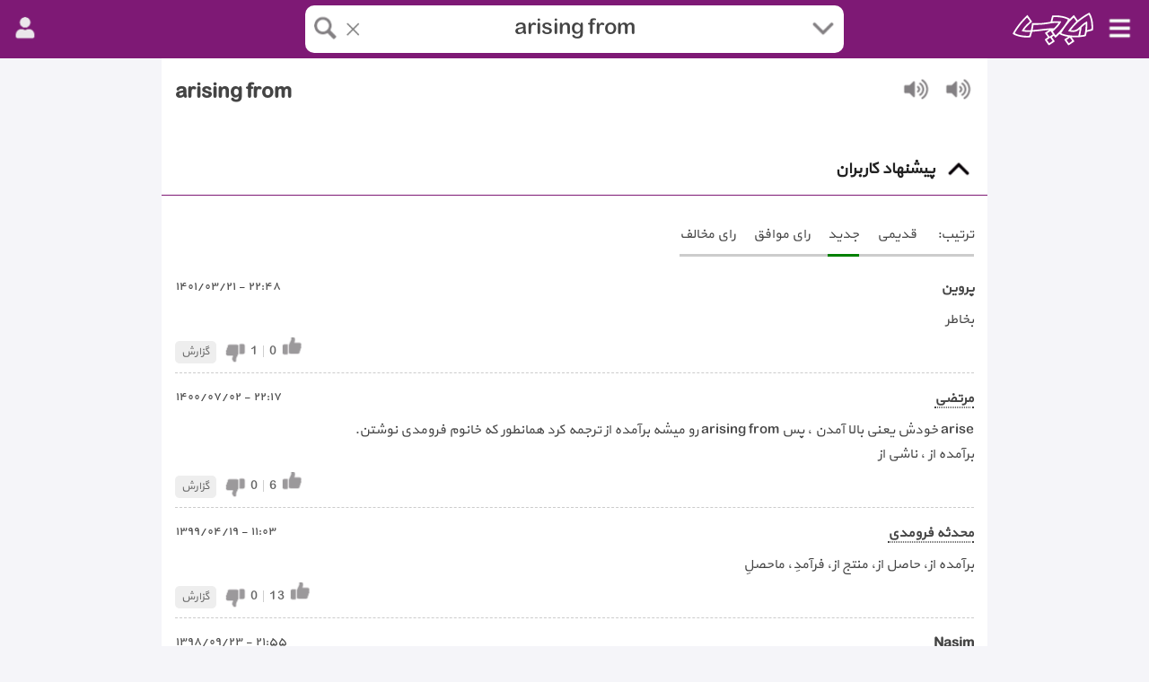

--- FILE ---
content_type: text/html; charset=utf-8
request_url: https://abadis.ir/entofa/arising-from/
body_size: 14940
content:

<!DOCTYPE html>
<html lang="fa" class="DK PM">
<head>
	<title>arising from - معنی تخصصی در دیکشنری آبادیس</title>
	<script>
		var cl = document.querySelector("html").classList, ls = localStorage; if (ls["FS"]) cl.add("FS" + ls["FS"]); if (ls["NM"] == "true") cl.add("NM");
	</script> 
	<meta charset="utf-8" />
	<meta name="description" content="معنی arising from - معانی، کاربردها، تحلیل، بررسی تخصصی، جمله های نمونه، مترادف ها و متضادها و ... در دیکشنری آبادیس - برای مشاهده کلیک کنید" />
	<meta name="keywords" content="دیکشنری,مترجم،متن,ترجمه،گوگل,آنلاین,لغت نامه,دهخدا,فرهنگ,معین,فارسی,انگليسی,عربی,اسم,رایگان,تلفظ" />
	<meta name="viewport" content="width=device-width,initial-scale=1,maximum-scale=3" />
	<meta name="theme-color" content="#7E1975">
	<meta itemprop="name" content="arising from"><meta itemprop="description" content="معنی arising from - معانی، کاربردها، تحلیل، بررسی تخصصی، جمله های نمونه، مترادف ها و متضادها و ... در دیکشنری آبادیس - برای مشاهده کلیک کنید"><meta itemprop="image" content="//img.abadis.ir/words/a/arising from.webp">
	<link rel="manifest" href="/libs/manifest.json" />
	<link rel="icon" sizes="128x128" href="/images/abadisapp.png" />
	<link rel="preconnect" href="https://www.google-analytics.com">
	<link rel="preload" href="/libs/font/web_yekan.woff" as="font" type="font/woff" crossorigin>
	<link rel="preload" as="image" href="/images/abadis.svg" type="image/svg+xml">
	<link rel="preload" as="image" href="/images/icons.png">
	<style>@font-face{font-family:"MsYekan";font-display:swap;src:url("/libs/font/web_yekan.woff")}:root{--clr-f5f:#f5f5f9;--clr-f8f:#f8f8f8;--clr-f6f:#f6f6f6;--clr-fff:#fff;--clr-eee:#eee;--clr-aaa:#aaa;--clr-ccc:#ccc;--clr-bbb:#bbb;--clr-e2e:#e2e2e2;--clr-666:#666;--clr-444:#444;--clr-333:#333;--clr-222:#222;--clr-7e1:#7e1975;--clr-598:#4467a5;--clr-ded:#dedfe1}.NM:root{--clr-f5f:#444;--clr-f8f:#444;--clr-f6f:#666;--clr-fff:#444;--clr-eee:#333;--clr-ccc:#333;--clr-aaa:#222;--clr-bbb:#222;--clr-e2e:#666;--clr-444:#bbb;--clr-666:#aaa;--clr-333:#333;--clr-222:#fff;--clr-7e1:#333;--clr-598:#bbb;--clr-ded:#444}html{background-color:var(--clr-fff);color:var(--clr-444);font-size:14px;height:100%}html.DK{font-size:15px;background-color:var(--clr-f5f)}body{font-family:MsYekan;line-height:1.8;margin:0;direction:rtl;overflow-x:hidden;height:100%;border-top:solid 3px var(--clr-7e1)}.NM body{background-color:var(--clr-fff)}body,div,input,textarea,select,label{box-sizing:border-box}input[type=text],input[type=password],textarea,select{border:solid 1px var(--clr-ccc);background-color:var(--clr-f6f);color:var(--clr-444);font-family:MsYekan;font-size:95%;padding:10px;margin:0;width:100%;margin-top:-1px}select option{font-family:MsYekan,Tahoma}.anaTermMean input[type=text]{width:80%!important;height:30px;vertical-align:top;display:table-cell}textarea{height:calc(40vh);max-height:180px}.DK textarea{height:200px;max-height:200px}textarea#rpNote{height:120px}textarea#cmHrefs{height:80px}select{width:100%;padding:8px}input[type=file],progress{display:none}progress{width:calc(100% - 2px);margin-top:5px}input[type=button]{color:var(--clr-444);background-color:var(--clr-f6f);border:solid 1px var(--clr-ccc);font-family:MsYekan;padding:5px;cursor:pointer;width:150px;margin:30px auto 20px auto}.anaTermMean input[type=button]{width:20%!important;height:30px;display:table-cell;border-right:0;margin-top:-1px!important}.DK .anaTermMean input[type=button]{width:20%!important}#boxCmt input[type=button]{margin:10px auto 10px auto}h1{font-size:115%;margin:0}.PT h1,.PU h1{background-color:var(--clr-f6f);text-align:center;font-size:100%;padding:8px;border-bottom:solid 1px var(--clr-ccc)}.DK.PT h1,.DK.PU h1{background-color:transparent;color:var(--clr-eee);text-align:center;position:fixed;z-index:100;width:60%;left:18.5%;top:14px;border-bottom:unset}.boxHd label,.boxHd h1,.boxHd h2{padding:0 5px 0 5px;font-size:110%;color:var(--clr-666)}.boxMain h1{display:inline-block;font-size:150%;vertical-align:middle}h2{font-size:110%;margin:0}hr{height:1px;border-width:0;border-top:solid 1px var(--clr-e2e)}#mnuSl hr{margin:10px 0}.lineLow{height:1px;border-width:0;border-top:dashed 1px var(--clr-e2e)}a,a:link,a:visited{color:var(--clr-444);text-decoration:underline;text-underline-position:under;text-decoration-style:dotted;cursor:pointer}a:hover{color:var(--clr-222)}#msBd a,#msBd div{display:block;padding:4px 10px;white-space:nowrap;text-decoration:none}.AP #msBd a{padding:7px 10px}.boxLi a,.boxLiCh a,.paging a,#ftLinks a{display:block;border:solid 1px var(--clr-e2e);padding:15px;margin-top:-1px;margin-right:-1px;text-decoration:none;white-space:nowrap;overflow:hidden}.boxLiCh a,.paging a{text-align:center}.boxLi a:hover,.boxLiCh a:hover,.paging a:hover{background-color:var(--clr-eee)}#ftServices a{padding:5px;margin:0}.DK #ftServices a{display:table-cell}#ftLinks a{padding:5px;font-size:90%;margin:10px 0}.DK #ftLinks a{font-size:90%}l a:link{text-decoration:none}.linkAd{color:#008000;background-color:var(--clr-ccc);text-decoration:none!important;display:inline-block;padding:2px 5px;border-radius:5px;font-size:80%}.linkWt{display:inline-block;color:var(--clr-666);padding:3px 10px;border:solid 1px var(--clr-ccc);border-radius:5px;text-decoration:none;font-size:80%;margin-right:10px;width:60px;text-align:center}.linkWt:hover,.linkWtOk{color:var(--clr-fff);background-color:var(--clr-ccc)}.NM .boxBd img{opacity:.6}.boxBd img{max-width:100%;height:auto}.DK .boxBd img{max-width:unset}#ftServices img{display:block;width:230px;height:130px;margin:auto}.NM #ftServices img{opacity:.4}x{display:block;position:relative;background-color:var(--clr-f8f);padding:15px 20px 15px 20px;height:260px;overflow:hidden;text-align:center}x:hover{opacity:1}x.yekVid{padding:20px 0 10px 0;height:360px}.yekVid xc{display:none}.NM x{opacity:.4}.DK x{margin:0 0 0 0}.DK x[i='0']{padding:20px 5px 10px 5px}x[i='20000']{padding:20px 0;margin-top:-10px;margin-bottom:10px;opacity:1}x .YEKTANET{margin:0!important}x .yn-header{height:30px!important}x .yn-content{margin:0!important;padding:0!important}x .yn-item_title{font-size:13px!important}.item-link{width:85%!important}.stick-pos{z-index:1}.NM .stick-pos,.NM .YEKTANET{opacity:.8}#yn-notification-2780{bottom:62px;right:0;left:0;box-shadow:10px 0 10px var(--clr-aaa);width:100%}#yn-notification-2780 .item{opacity:.9}html:not(.DK) #yn-notification-2780 div.yn-img img{max-height:80px!important}.DK #yn-notification-2780{left:8px!important;right:auto;bottom:30px;width:160px;box-shadow:none}#pos-article-display-2779{margin-top:-25px}#pos-article-display-2779 .yn-header{display:none}.yekVid .yn-video-pre_roll{margin:0!important}.yekVid .yn-player-container{border:0!important}#chavosh-491 .chavosh-ads-detail-des *{font-size:14px!important}#chavosh-491 .chavosh-ads-detail-title *{font-size:16px!important}#chavosh-491 .chavosh-ads-detail-button *{font-size:16px!important}x ct{display:block;line-height:3;padding-top:20px;height:250px}xc{font-size:75%;position:absolute;top:45%;left:-25px;transform:rotate(270deg);cursor:pointer;color:var(--clr-222)}.DK xc{left:-30px}x.yekVid xc{top:100px}.proMax{direction:ltr;text-align:right;border:solid 1px var(--clr-eee);padding:0 20px 10px 20px;border-radius:10px}.proMax legend{background-color:var(--clr-fff);padding:2px 10px;color:var(--clr-666);font-size:90%}.proMax a:link,.proMax a:visited{text-decoration:none;font-size:90%;color:#098bee}.proMax info{display:none}.wpic{text-align:center;padding:30px 0;overflow:hidden}.boxBd p{margin:0 0 10px 0;padding:0}crd{color:#f00}cgr{color:#008000}cor{color:#ff8c00}cbl{color:#00f}nof{display:block;text-align:center;font-size:90%;color:#000080}.hide{display:none}.center{text-align:center!important}.ico{background-image:url("https://abadis.ir/images/icons.png?1");background-position:center center;display:inline-block;vertical-align:middle;background-size:476px;height:34px;width:34px;opacity:.5;cursor:pointer}.NM .ico{filter:invert(1);opacity:.7}#msBd .ico{margin-left:8px;margin-top:-3px}#msBd a:hover .ico{opacity:1}.ico:hover{opacity:1!important}.icoLi,.icoLii{background-position:-34px -34px}#mnu .icoLi{position:absolute;top:5px;right:5px}.DK #mnu .icoLi{filter:invert(1);top:15px;right:15px;opacity:1}.DK.NM #mnu .icoLi{opacity:.7}.DK.HM #mnu .icoLi{opacity:.7;filter:unset}.DK.HM.NM #mnu .icoLi{filter:invert(1)}.SF #mnu .icoLi{position:fixed;top:5px;right:5px;z-index:100}.icoSr{background-position:0 -34px}#boxSr .icoSr{position:absolute;bottom:calc(50% - 16px);left:6px}.TR #boxSr .icoSr{bottom:5px}.NM #boxSr .icoSr{opacity:.7}#acLi .icoSr{position:absolute;left:8px;top:10px;opacity:.3;transform:scale(.8)}.DK #acLi .icoSr{top:6px}#acLi span:hover .icoSr{opacity:1}#acLi.acLiLtr .icoSr{left:auto!important;right:8px!important}#acLi label{padding:3px 0 10px 0;text-align:center;color:#008000;display:block}.icoDn{background-position:-306px 0}.boxHd .icoDn{margin-left:10px;margin-top:-5px}#boxSr .icoDn{position:absolute;bottom:calc(50% - 16px);right:6px}.TR #boxSr .icoDn{bottom:5px}.SF #boxSr .icoDn{right:36px}.icoHm{background-position:0 0}.icoOp{background-position:-34px 0}.icoUs{background-position:-68px 0}.icoRi{background-position:-238px 0}#msHd .icoRi{position:absolute;right:10px}.DK #msHd .icoRi{right:15px}.icoLe{background-position:-204px 0}.icoAp{background-position:-272px 0}#mnu>.icoAp{position:absolute;top:5px;left:45px}#mnu>.icoSr{position:absolute;top:5px;left:38px}.DK #mnu>.icoSr{filter:invert(1);opacity:.9;top:14px;left:48px}.AU #mnu>.icoSr{left:110px}.DK.AU #mnu>.icoSr{left:120px}.icoCl{background-position:-102px -34px}#mnuSl .icoCl{transform:scale(.9);margin-right:-1px}#boxSr .icoCl{display:none;transform:scale(.7);position:absolute;left:38px;bottom:calc(50% - 17px)}.TR #boxSr .icoCl{left:calc(50% - 16px);bottom:42px}.icoMi{background-position:-68px -34px}#boxSr .icoMi{transform:scale(.9);display:none}.AP #boxSr .icoMi{display:inline-block;position:absolute;left:36px;bottom:6px}.AP.TR #boxSr .icoMi{left:calc(50% - 18px);bottom:42px}.icoAu{background-position:-136px -34px}.icoAuUs{background-position:-136px -34px}.icoAuUk{background-position:-136px -34px}.icoAuUs:hover{background-position:-272px -34px}.icoAuUk:hover{background-position:-306px -34px}.icoEd{background-position:-238px -34px}.icoLik{background-position:-172px -36px;opacity:.4}.icoDlk{background-position:-204px -36px;opacity:.4}.icoDi{background-position:-306px -68px}.icoTr{background-position:-340px -68px}.icoCn{background-position:-376px -68px}.icoDa{background-position:-376px 0}.icoNo{background-size:510px;height:40px;width:40px;background-position:-435px 0;vertical-align:top;margin-top:-2px}.icoSt{background-position:-136px 0}.icoHi{background-position:-102px 0}.icoSu{background-position:-238px -34px}.icoNi{background-position:-340px -34px}.icoFs{background-position:-374px -34px}.icoCo{background-position:-170px 0}.icoSh{background-position:-340px 0}.icoIn{background-position:0 -68px}.icoTg{background-position:-34px -68px}.icoFb{background-position:-68px -68px}.icoLd{background-position:-102px -68px}.icoYu{background-position:-136px -68px}.icoAt{background-position:-170px -68px}.icoPi{background-position:-204px -68px}.icoTw{background-position:-238px -68px}.icoWs{background-position:-272px -68px}#head{background-color:var(--clr-f5f);border-top:solid 3px var(--clr-7e1);position:fixed;width:100%;top:0;z-index:100}.DK #head{height:65px;border-top:0;background-color:var(--clr-7e1)}.HM #head{border-top:0;height:100%;position:unset;background-color:inherit;min-height:400px}.PM{height:140px}.DK.TR #head,.DK.PI #head{height:65px}.DK.PT #head,.DK.PU #head{height:65px!important}.DK.TR.HM #head{height:100%}.PT #head,.PU #head{height:46px!important}.AP #head{height:unset}#mnu{position:relative}#mnuLk{display:none;position:absolute;top:10px;right:40px}.DK #mnuLk{top:15px;right:60px}.HM #mnuLk{display:block}#diLk,#trLk,#bpLk{color:var(--clr-444);margin-right:10px;text-decoration:none;padding-bottom:2px}#diLk:hover,#trLk:hover,#diLk,#bpLk:hover{border-bottom:solid 1px var(--clr-444)}#bpLk{border:0}.TR #diLk{border:0}.TR #trLk{border-bottom:solid 1px var(--clr-444)}#abadis{position:absolute;width:70px;top:8px;right:48px;opacity:.7;cursor:pointer}.NM #abadis{filter:invert(1)}.DK #abadis{filter:invert(1);width:90px;top:14px;right:62px;opacity:1}.DK.NM #abadis{opacity:.7}.HM #abadis{width:120px;top:130px;right:calc(50% - 60px);opacity:.6}.DK.HM #abadis{filter:unset;width:180px;top:160px;right:calc(50% - 90px)}.DK.HM.NM #abadis{filter:invert(1)}#user{width:30px;height:30px;position:absolute;left:10px;top:6px;white-space:nowrap}.AU #user{top:8px;width:90px}#user .unread{display:none}.AU #user .unread,.count-un-read{display:inline-block;color:#ffff;position:absolute;font-size:12px;top:-5px;background-color:#f23c34;border-radius:100%;cursor:pointer;font-weight:bold;text-align:center;padding:0 3px 0 1px;min-width:18px;left:10px}.DK.AU #user .unread{font-size:13px;left:15px}#user .unreadTicket{left:55px!important}.DK.AU #user .unreadTicket{left:60px!important}#user .unreadMnu{left:15px!important;top:12px!important}#user>img{width:30px;height:30px;border-radius:20px;cursor:pointer}.AU #user>img{margin-right:-6px;margin-left:1px}.DK.AU #user>img{margin-right:-12px;margin-left:3px}#user .soLi>img{width:30px;height:30px}.DK:not(.HM) #user .soLi>img{filter:invert(1)}.DK #user{width:30px;height:30px;left:15px;top:15px}.DK.AU #user{width:90px}.HM:not(.DK) #user{top:9px}.HM.AU:not(.DK) #user{top:11px}.DK:not(.HM) #user .icoUs,.DK:not(.HM) #user .icoNo{filter:invert(1);opacity:.9}.exp-pop-up{position:absolute;top:10px;left:36px}.DK .exp-pop-up{top:15px;left:43px}.AU .exp-pop-up{left:82px}.DK.AU .exp-pop-up{left:90px}.exp-pop-up>a>div:last-child{left:18px;top:-1px}#boxSr{background-color:var(--clr-f5f);width:100%;margin:auto;top:45px;position:relative;border-top:solid 1px var(--clr-ccc);border-bottom:solid 1px var(--clr-ccc);overflow:hidden;box-shadow:0 5px 5px var(--clr-ccc)}.DK #boxSr{border:0;width:600px;top:6px;border-radius:10px;box-shadow:unset}.DK.HM #boxSr{border:solid 1px var(--clr-ccc);width:600px;top:270px}.HM #boxSr{top:200px;box-shadow:unset}.TR #boxSr{width:100%;height:165px}.DK.TR #boxSr{width:600px}.DK.TR #boxSr{border:solid 2px var(--clr-7e1)}.DK.TR.HM #boxSr{border:solid 1px var(--clr-ccc)}.SF #boxSr{position:fixed;top:0;border-top:0}.boxSrAcOpen,.DK.TR.PM #boxSr{border-bottom-left-radius:unset!important;border-bottom-right-radius:unset!important}.PT #boxSr,.PU #boxSr{border-top:0;box-shadow:unset}#tbSr{background-color:var(--clr-fff);color:var(--clr-444);width:100%;font-size:150%;padding:6px 70px;text-align:center;border:0;margin-bottom:0;height:46px}.DK #tbSr{padding:8px 70px;font-size:160%;height:54px}.TR #tbSr{padding:8px;font-size:95%;font-family:MsYekan;height:120px;resize:none;border-bottom:solid 1px var(--clr-ccc)}.TR #trTi{position:absolute;bottom:10px;text-align:center;width:100%;font-size:90%;cursor:pointer;z-index:0}.PT #tbSr,.PU #tbSr{display:none}#mnuSl{position:fixed;right:0;top:0;width:0;height:100%;z-index:100001;background-color:rgba(0,0,0,.6);text-align:right;padding:0}.SL #mnuSl{width:100%}#mc{background-color:var(--clr-fff);height:100%;width:0;overflow:auto;overflow-x:hidden;transition:width .3s}.SL #mc{width:280px}#msHd{position:relative;background-color:var(--clr-eee);height:45px;padding:4px 8px;white-space:nowrap;border-top:solid 3px var(--clr-7e1);text-align:left;direction:ltr}.DK #msHd{height:65px;padding:12px 12px}#msBd{padding:10px 0;height:calc(100% - 65px)}#usn{font-size:85%;opacity:.8;margin-top:-2px;margin-right:5px;background-color:var(--clr-eee)}#fs{width:100px;margin-right:5px;position:relative;top:8px}#nm{width:20px;height:20px;position:relative;top:5px;margin-right:10px;background-color:#ccc}#tSo{padding-top:5px;text-align:center}#ver{text-align:center;font-size:80%;color:var(--clr-aaa)}#acLi{display:none;position:fixed;right:0;top:94px;margin-top:1px;width:100%;height:calc(100% - 90px);z-index:100000;background-color:var(--clr-fff);text-align:right;overflow:auto}.DK #acLi{top:55px;width:600px;right:calc(50% - 300px);height:unset;max-height:383px;box-shadow:-3px 3px 12px -4px var(--clr-aaa);border-bottom-left-radius:15px;border-bottom-right-radius:15px}.SF #acLi{top:45px;height:calc(100% - 45px)}.acLiLtr{direction:ltr!important;text-align:left!important}#acLi div{padding:10px 0;text-align:center;cursor:pointer;direction:rtl}#acLi span{position:relative;padding:10px 15px;border-bottom:solid 1px var(--clr-eee);display:block;cursor:pointer;font-size:120%;white-space:nowrap;overflow-x:hidden}#acLi span:first-child{padding-top:15px}#acLi span:hover,.acLiItmActive{background-color:var(--clr-eee)}.DK #acLi span{height:37px;padding:8px 15px 2px 15px}#acMsg{padding:3px 0 10px 0;text-align:center;color:#008000;display:block}#selLn{display:none;position:absolute;right:0;top:92px;width:100%;height:300px;z-index:100000;font-size:90%;background-color:var(--clr-fff);text-align:right;overflow:auto;border-bottom:solid 1px var(--clr-ccc);box-shadow:-3px 3px 12px -4px var(--clr-aaa)}.DK #selLn{width:600px;height:340px;top:59px;right:calc(50% - 300px);font-size:100%;border-bottom-left-radius:15px;border-bottom-right-radius:15px}.HM #selLn{top:250px}.DK.HM #selLn{top:327px;border:solid 1px var(--clr-ccc)}.TR #selLn{height:315px;top:210px}.HM.TR #selLn{top:368px}.DK.TR #selLn{top:172px}.DK.HM.TR #selLn{top:437px}.SF #selLn{top:43px}.lnBR,.lnBL{display:block;position:absolute;width:50%;padding:10px 20px 10px 20px;cursor:pointer;border-bottom:solid 1px var(--clr-eee)}.TR .lnBR,.TR .lnBL{cursor:unset;border-bottom:0}.DK .lnBR,.DK .lnBL{padding:10px 50px 15px 50px}.lnBR{right:0;border-left:solid 1px var(--clr-eee)}.lnBL{left:0}.TR #selLn label{display:block;cursor:pointer;padding:3px 0}#lnOpt{position:absolute;bottom:15px;width:100%;text-align:center}#lunMnu #lnOpt{position:unset;width:unset;display:inline-block;text-align:right}.DK #lunMnu #lnOpt{width:100%}#lnOpt a{text-decoration:none;display:block;color:#8a2be2}#lnOpt .icoOp{transform:scale(.7);margin-top:-10px;margin-bottom:-8px}#lunMnu #lnOpt .icoOp{margin-right:-10px}#lnAuto{text-align:center;padding:10px;border-bottom:solid 1px var(--clr-eee)}#lunMnu{display:none;position:relative;top:45px;background-color:var(--clr-f8f);padding:10px;white-space:nowrap;overflow:auto;text-align:right;font-size:90%;direction:ltr;box-shadow:0 5px 5px var(--clr-ccc)}.PM #lunMnu{display:block}.TR #lunMnu{display:none}.SF #lunMnu{top:43px}.DK #lunMnu{background-color:unset;position:absolute;display:none;right:0;top:65px;width:180px;border:0;box-shadow:none;z-index:-1}.lunMnuNsh{box-shadow:none!important;border-bottom:solid 1px var(--clr-ccc)}.lunItm{background-color:var(--clr-fff);border:solid 1px var(--clr-eee);display:inline-block;padding:4px 8px;margin-right:5px;border-radius:5px;cursor:pointer}.DK .lunItm{display:block;margin-top:3px;margin-right:0;font-size:85%}.lunActive{border-color:var(--clr-444)}.lunRel{display:none}main{background-color:var(--clr-fff);margin:140px 0 20px 0;padding-bottom:20px}.DK main{margin:auto 180px}.HM main{padding:0}.PM main{margin-top:160px}.AP.PM main{padding-bottom:100px}.DK.PM main{margin-top:60px;padding-bottom:40px}.PM.SR:not(.DK) main{margin-bottom:400px}.TR.PM main{margin-top:200px}.DK.TR.PM main{margin-top:60px;background-color:unset}.PT main,.PU main{margin-top:46px}.DK.PT main,.DK.PU main{margin-top:40px;padding-top:20px}.PI main,.PL main{margin-top:100px}.DK.PI main,.DK.PL main{margin-top:60px}.boxHd{position:relative;text-align:right;border-bottom:solid 1px var(--clr-ccc);white-space:nowrap;padding:10px;font-size:110%;margin-top:20px;height:55px}.PM .boxHd{cursor:pointer}.lunExd .boxHd{border-bottom:solid 1px var(--clr-7e1)}.lunExd .boxHd *,.boxHd *:hover{color:var(--clr-222);opacity:1}.lunExd .boxHd .icoDn{transform:rotate(-.5turn)}.boxBd{padding:10px 15px 30px 15px;position:relative;direction:rtl;min-height:80px;overflow:hidden;margin-top:20px}.boxBdNop{padding:0}.boxBd article{padding:30px 15px 30px 15px}.PM .boxBd{display:none;margin-top:0}.lunExd .boxBd{display:block}.boxMain{display:block!important;padding:10px 15px 20px 15px;min-height:unset;background-color:var(--clr-fff)}.TR .boxMain{padding:30px 20px 30px 20px;min-height:200px}.DK .boxMain{padding-top:20px;padding-bottom:20px}.DK.TR .boxMain{width:600px;min-height:200px;margin:160px auto -1px auto;padding:30px 20px 20px 20px;border:solid 1px var(--clr-e2e)}#boxSch{display:grid;grid-template-columns:100%;align-content:flex-start;padding-bottom:10px}.DK #boxSch{grid-template-columns:15% 85%;margin-bottom:30px}#boxSch span,#boxSch b{border:solid 1px var(--clr-eee);padding:5px;margin-top:-1px;margin-left:-1px}#boxSch b{background-color:var(--clr-eee);white-space:nowrap}.DK #boxSch span,.DK #boxSch b{padding:15px;background-color:var(--clr-fff)}#boxWrd{display:grid;grid-template-columns:50% 50%;align-items:center;white-space:nowrap}.boxEnMean{direction:ltr;text-align:left;font-size:110%;margin-top:5px}.boxLtr{direction:ltr;text-align:left}.boxLi,.boxLiCh,.paging{margin:25px 0 45px 0;display:grid;grid-template-columns:50% 50%}.boxLiWd{grid-template-columns:100%}#boxRel div:first-child{height:200px;overflow:auto}#boxRel img[loading=lazy]{opacity:.8}.boxInfo{padding:70px 0 50px 0;text-align:center}#meanTools{text-align:left;direction:ltr;padding-top:10px;border-top:solid 1px var(--clr-e2e);margin-top:12px}.TR #meanTools{padding:10px;border-bottom:solid 1px var(--clr-e2e);margin-bottom:100px;margin-top:0!important}.DK.TR #meanTools{width:600px;margin:0 auto 100px auto;border:solid 1px var(--clr-e2e)}.TR #meanExtraAct{text-align:center;padding:10px 15px;border-top:solid 1px var(--clr-e2e)}.DK.TR #meanExtraAct{width:600px;margin:-1px auto;border:solid 1px var(--clr-e2e)}.TR #meanExtraAct a{color:#000080;text-decoration:none}#msgTools{float:right;margin-top:5px}#pho{font-size:110%;white-space:nowrap;text-align:right}.DK #pho{display:block}#phSep{display:block}.DK #phSep{display:inline-block;width:10px}.aud{cursor:pointer;display:inline-block;width:33px;height:33px;border:solid 1px transparent;border-radius:3px;margin-left:2px;margin-top:-2px}.aud:hover{border:solid 1px var(--clr-7e1)}.boxFaEn .aud{margin-top:4px}#pho .aud{margin-bottom:4px}.au{color:var(--clr-666);font-size:90%;text-align:left;padding:0 0 10px 0}.dis{color:var(--clr-aaa)}#boxCmt{text-align:right;margin-top:30px;margin-bottom:-20px}#frmCmtAct{display:grid;grid-template-columns:45% 55%}.frmCmtActExd{grid-template-columns:100%!important}#frmCmtAct>div:last-child{text-align:left}.frmCmtActExd>div:last-child{text-align:center!important}.TR #cmtFormHl{display:none}.TR #cmtFormHl.cmtShow{display:block}#cmts{margin-top:60px}.cmt{position:relative;border-bottom:dashed 1px var(--clr-ccc);margin-bottom:15px;padding-top:40px;padding-bottom:55px}.DK .cmt{padding-top:35px;padding-bottom:45px;padding-left:180px;text-align:justify}.ctBgShow{background-color:var(--clr-eee);transition:background-color 3s}.ctBgHide{transition:background-color 2s;background-color:var(--clr-fff)}.cmtHide{display:none}.cmtU,.cmtW{position:absolute;right:0;top:0}.cmtDt{position:absolute;left:0;top:0;font-size:90%}.cmtR{position:absolute;left:50px;bottom:5px;text-align:left;letter-spacing:1px;font-size:90%;color:var(--clr-bbb)}.cmtR1,.cmtR0,.tmR1,.tmR0{color:var(--clr-666)}.cmt .linkAd{position:absolute;right:0;bottom:8px}.cmt .delCb{position:absolute;right:55px;bottom:10px}.cmtRp{position:absolute;left:0;bottom:10px}.meanRp{display:block;text-align:center;margin-top:30px;border-top:solid 1px var(--clr-eee);padding-top:10px}.cmtRp b,.meanRp b{display:inline-block;font-size:80%;cursor:pointer;font-weight:normal;color:var(--clr-666);background-color:var(--clr-eee);border-radius:5px;padding:2px 7px;margin-top:10px}cml{display:block;margin-bottom:-25px;width:auto;direction:ltr;text-align:left}.cmt cml:last-child{margin-bottom:0}.quItem{position:relative;padding:25px 0 45px 0;border-bottom:dashed 1px var(--clr-ccc)}.quItem a{text-decoration:none;color:var(--clr-222)}.quItem .quText{margin-top:5px;font-size:85%;color:var(--clr-666)}.quItem .quAns{position:absolute;left:0;bottom:12px;font-size:85%;display:inline-block;padding:2px 5px;border:solid 1px var(--clr-ccc);cursor:pointer;background-color:var(--clr-f8f)}.ask{display:block;width:100%;text-align:center;margin-bottom:10px;padding-bottom:20px;border-bottom:solid 1px var(--clr-ccc)}.ask a:first-child{margin-left:10px}.ask a:link,.ask a:visited{display:inline-block;color:var(--clr-598)!important;background-color:var(--clr-f5f);border:solid 1px var(--clr-598);border-radius:3px;padding:8px 10px;text-align:center!important;text-decoration:none;font-size:90%}.ask a:first-child:link,.ask a:first-child:visited{background-color:var(--clr-598);border:solid 1px var(--clr-598);color:var(--clr-fff)!important}.meanRp b{color:var(--clr-333);padding:5px 20px}.lunCmtAct{background-color:var(--clr-fff);width:100vw!important;height:100vh!important;margin:0!important;top:0;right:0;position:fixed;z-index:1000;top:0;border-radius:10px;border:solid 2px var(--clr-ccc);overflow:auto;padding:20px}.lunCmtAct .boxHd{display:none!important}.lunCmtAct #boxCmt{height:1000px}#cmtUpload{text-align:right;margin-top:10px}#cmtAt{padding:10px 0}#cmtAct{height:40px}#addCmtFi{margin-left:15px}#cmtHs{font-size:90%;margin:10px 0 10px 0;border:dotted 1px var(--clr-ccc)}#cmtHs legend{padding:0 10px;color:var(--clr-444)}#cmtHs a{display:block;direction:ltr;text-align:left;text-decoration:none}#cmtPs{display:grid;grid-template-columns:repeat(6,15%);grid-column-gap:5px}.DK #cmtPs{grid-template-columns:repeat(6,15%);grid-column-gap:10px}#cmtPs div{text-align:center;font-size:90%}#cmtPs div a:first-child{display:inline-block;height:60px;overflow:hidden}#cmtPs img{width:100%}#backCmt{text-align:left}#sortC{position:absolute;border-bottom:solid 3px var(--clr-ccc);margin-bottom:30px}#sortC b{border-bottom:solid 3px transparent;display:inline-block;font-weight:normal;margin-right:20px;cursor:pointer;padding-bottom:8px;margin-bottom:-3px}#sortC .srAc{border-bottom:solid 3px #008000}.sortFix{position:fixed!important;top:98px;right:0;width:100%;padding:5px 15px 0 5px;z-index:10;background-color:var(--clr-fff)!important;box-shadow:0 5px 5px var(--clr-ccc)}.DK .sortFix{width:calc(100% - 360px);top:65px;right:180px;box-shadow:0 3px 5px var(--clr-eee)}.tm{position:relative}.tmR{display:inline-block;direction:rtl;font-size:95%;text-align:left;white-space:nowrap;margin-right:5px;position:relative;top:3px}.tmR sp{margin:0 5px 0 4px}.tm .linkAd{position:absolute;left:0;bottom:8px}.paging{grid-template-columns:repeat(5,20%)}.pagingAc{background-color:var(--clr-ccc)}.DK .boxLi{grid-template-columns:repeat(5,20%)}.DK .boxLiCh{grid-template-columns:repeat(8,12.5%)}.DK .boxLiWd{grid-template-columns:50% 50%}.DK .paging{grid-template-columns:repeat(10,10%)}.boxBd img[loading=lazy]{display:block;margin:20px auto;background-color:var(--clr-eee);border:solid 1px var(--clr-f8f)}.wikilink{text-align:left;direction:ltr}.wikiGal{display:grid;grid-template-columns:repeat(6,270px);grid-column-gap:5px;overflow-x:auto;overflow-y:hidden;scrollbar-width:none;height:200px;margin-bottom:25px}.wikiGal-1{grid-template-columns:repeat(1,100%)}.wikiGal-2{grid-template-columns:repeat(2,270px)}.wikiGal-3{grid-template-columns:repeat(3,270px)}.wikiGal-4{grid-template-columns:repeat(4,270px)}.wikiGal-5{grid-template-columns:repeat(5,270px)}.DK .wikiGal{grid-template-columns:repeat(6,16.3%);overflow:hidden}.wikiGal span{position:relative}.wikiGal span img{width:100%;height:200px;object-fit:cover;object-position:50% 50%;border:0!important;background-color:unset!important;margin:0 auto!important;position:absolute;bottom:-25px;cursor:pointer}.meanType{color:var(--clr-666);font-style:italic;font-size:85%}.anaPart{background-color:var(--clr-f5f);padding:10px;margin:15px 0 8px 0}.anaRel{direction:ltr;text-align:left}.anaRel b{margin-right:4px}.anaPart:first-child{margin-top:0}.anaDef{display:inline;direction:ltr;text-align:left}.anaTermExp{direction:ltr;text-align:left}.anaTermMean{direction:rtl;text-align:right;font-size:90%;color:var(--clr-444);margin-bottom:20px}.anaTermMean img{margin-top:-2px!important}.anaTermMean .edit{cursor:pointer;width:15px;margin-left:5px}.anaTermMean .meanRow{direction:rtl;display:inline-block}.anaTermMean span{font-size:90%;color:var(--clr-666);margin-left:7px}.tmR span{margin-left:0}.anaForm{padding:10px 0 0 0;direction:rtl;display:table;width:100%}#anaMsg{font-size:90%;text-align:center;padding:5px;color:#008000;background-color:var(--clr-f5f)}.cTextMore{margin:0 10px;white-space:nowrap}.cTextCont{display:none}.cListMore{margin:10px 0;padding:10px;cursor:pointer;text-align:center;background-color:var(--clr-f6f)}#footer{text-align:center}#ftServices{background-color:var(--clr-e2e);width:100%;height:330px;text-align:center;display:table;padding:30px 10px 20px 10px;margin-top:-20px}.DK #ftServices{padding:30px 165px 20px 165px;height:208px}#ftText{display:block;padding:15px 0;color:var(--clr-666);text-align:justify;padding-bottom:5px;padding:10px 20px;font-size:90%}.DK #ftText{padding:15px 180px}#ftText a{-text-decoration:none}#ftLinks{width:100%;height:1300px;text-align:center}.DK #ftLinks{height:700px}#ftLinks div{padding:10px 5px;width:50%;float:right}.DK #ftLinks div{padding:10px 10px;width:25%}#ftCopyRight{clear:both;background-color:var(--clr-7e1);color:var(--clr-fff);direction:ltr;font-family:arial;font-size:80%;margin-top:15px;padding:5px}.boxFrm{width:95%;margin:auto;text-align:center}.boxFrm label{display:block;text-align:right;margin-top:5px;color:var(--clr-666);font-size:100%}.boxFrm msg{display:none;margin:10px auto 20px auto;padding:10px;background-color:#eee;font-size:12px;border-radius:3px;text-align:justify;display:none}#lblMsg{color:#f00}.upBack{padding:0 0 10px 0;text-align:center;border-bottom:solid 1px var(--clr-ccc)}.DK .upBack{padding:0 0 10px 30px;text-align:left}#spPop,#rtPop,#rpPop,#flPop,#umPop,#unPop{display:none;position:fixed;z-index:10000000000;left:0;top:0;width:100%;height:100%;overflow:hidden;background-color:rgba(0,0,0,.7);text-align:center}#spPopWn,#rtPopWn,#rpPopWn,#flPopWn,#umPopWn,#unPopWn{background-color:var(--clr-fff);margin:100px auto;padding:20px;border:1px solid var(--clr-ccc);width:160px}.DK #umPop,.DK #unPop{position:absolute;width:100vw;height:100vh;top:-15px;left:-15px}#rtPopWn{font-size:90%;text-align:right;width:250px}#rpPopWn,#flPopWn{text-align:right;margin:10px;width:calc(100% - 20px);height:280px;border-radius:10px;overflow:auto}.DK #rpPopWn,.DK #flPopWn{margin:50px auto;width:500px}#flPopWn{overflow:hidden;height:550px;padding-bottom:10px}.DK #flPopWn{height:435px}#flPopWn iframe{width:100%;height:100%;border:0}.DK #flPopWn{width:450px}#umPop,#unPop{background-color:rgba(0,0,0,.5)!important}.DK #umPop,.DK #unPop{background-color:rgba(0,0,0,0)!important}#umPopWn,#unPopWn{text-align:right;position:absolute;margin:50px 10px 10px 10px!important;width:calc(100% - 20px)!important;box-shadow:0 1px 2px hsla(0,0%,0%,.05),0 1px 4px hsla(0,0%,0%,.05),0 2px 8px hsla(0,0%,0%,.05);border-radius:10px;padding:0!important;border:1px solid var(--clr-e2e);overflow:hidden}.DK #umPopWn,.DK #unPopWn{text-align:right;position:absolute;top:60px;left:15px;margin:0!important;width:220px!important}.DK #unPopWn{width:350px!important}#umPopWn img,#unPopWn img{width:20px;height:20px;margin-left:10px;position:relative;top:6px}#umPopWn a{display:block;padding:10px 20px;text-decoration:none;font-size:95%}#umPopWn a:first-child{padding-top:20px}#umPopWn a:last-child{padding-bottom:20px}.DK #umPopWn a{font-size:85%}#umPopWn a:hover{background-color:var(--clr-f5f)}#unPopWn iframe,#bepQ{width:100%;height:100%;border:0;overflow:hidden}.spItm{display:inline-block;width:50%;color:var(--clr-444);text-decoration:none!important}#rtOK,#rpOK{background-color:var(--clr-eee);color:var(--clr-444);display:block;padding:5px;border:solid 1px var(--clr-ccc);text-align:center;margin:10px 0;border-radius:10px;text-decoration:none}#rpOK{border-radius:0;padding:3px;width:150px;margin:15px auto}#rtCnl,#rpCnl{display:block;cursor:pointer;text-align:center;color:#f00}#rpCnl{display:inline-block;float:left}#rpMsg{float:right;font-size:90%}.FS1{font-size:80%!important}.FS3{font-size:115%!important}.FS4{font-size:130%!important}::placeholder{font-family:MsYekan;font-weight:normal;font-size:70%;direction:rtl;text-align:center;position:relative;top:-3px}.boxFrm *::placeholder{font-size:100%;text-align:right}.TR #tbSr::placeholder{font-size:100%}:focus{outline:0}#lunMnu::-webkit-scrollbar{display:none}</style>
	<script src="/libs/main.min.js?rnd=11039" async onload="init()"></script>
</head> 
<body>
	<header id="head">
		<div id="mnu">
			<i class="ico icoLi" onclick="openSl()"></i>
			<div id="mnuLk">
				<a id="diLk" href="/">دیکشنری</a> <a id="trLk" href="/translator/">مترجم</a> <a id="bpLk" href="/bepors/">بپرس</a>
			</div>
			<div id="mnuSl"></div>
		</div>
		<img id="abadis" src="/images/abadis.svg" alt="دیکشنری و مترجم آبادیس" onclick="rd('/')"/>
		<div id="user">
			<i class="ico icoUs" onclick="rd('/user/login/')" title="ورود به پنل کاربری"></i>
		</div>
		<div id="notifExQ"></div>
		<div id="pnlSr">
			<div id="boxSr">
					<input id="tbSr" type="text" placeholder="واژه یا عبارت خود را بنویسید" onkeyup="setDir(); fireSr(event);" onfocus="tbSrFocus()" autocomplete="off" inputmode="search" aria-label="sr" value="arising from" ln="en" />
				<i class="ico icoDn" onclick="toggleSelLn()"></i>
				<i class="ico icoSr" onclick="srClick()"></i><a href="/" id="btnSr" onmousedown="srClick();return false" aria-label="Search"></a>
				<i class="ico icoCl" onclick="clrTb()" id="clr"></i>
				<i class="ico icoMi" onclick="app_showMic()" id="mic" ver=""></i>
			</div>
			<div id="selLn"></div>
			<div id="acLi"></div>
			<div id="lunMnu"></div>
		</div>
		
	</header>
	<main>
		<div class='lun boxBd boxMain' t='ابتدای صفحه'><div id='boxWrd' class='boxLtr'><div><h1>arising from</h1></div><div><div id='pho'><i class='aud' onclick='tts("arising+from", "us")'><span class='ico icoAuUs'></span></i><i id='phSep'></i><i class='aud' onclick='tts("arising+from", "uk")'><span class='ico icoAuUk'></span></i></div></div></div></div>
<div class='lun lunExd lunExdF' t='پیشنهاد کاربران'><div class='boxHd'><h2><i class='ico icoDn'></i>پیشنهاد کاربران</h2></div><div class='boxBd boxBdNop'><article><div id='cmts' val='0'><div class='cmt' wid='89023' i='5' f='پروین' p='٢٢:٤٨ - ١٤٠١/٠٣/٢١' pt='202206112248' l='0' d='1'>بخاطر<br /></div><div class='cmt' wid='89023' i='4' f='مرتضی' ui='90732' un='htm' p='٢٢:١٧ - ١٤٠٠/٠٧/٠٢' pt='202109242217' l='6' d='0'>arise خودش یعنی بالا آمدن ، پس arising from رو میشه برآمده از ترجمه کرد همانطور که خانوم فرومدی نوشتن. <br>برآمده از ، ناشی از<br /></div><div class='cmt' wid='89023' i='3' f='محدثه فرومدی' ui='52425' un='mohadeseh-forumadey' p='١١:٠٣ - ١٣٩٩/٠٤/١٩' pt='202007091103' l='13' d='0'>برآمده از، حاصل از، منتج از، فرآمدِ، ماحصلِ<br /></div><div class='cmt' wid='89023' i='2' f='Nasim' p='٢١:٥٥ - ١٣٩٨/٠٩/٢٣' pt='201912142155' l='5' d='0'>برخاسته از<br /></div><div class='cmt' wid='89023' i='1' f='مصطفا' ui='21207' un='mostaffa' p='١٦:١٧ - ١٣٩٧/١٠/١٤' pt='201901041617' l='23' d='1'>ناشی از<br /></div></div><div id='cmtEnd'></div><div class='boxFrm' id='boxCmt'><input type='text' id='cmExp' readonly class='hide' value='arising from' m='0' /><textarea aria-label='comment' id='cmText' placeholder='معنی، دیدگاه یا پیشنهاد شما'></textarea><div id='frmCmtAct'><div id='cmtAt'><a onclick='addCmtAttach(this);return false' href=''>+ عکس و لینک</a></div><div><input type='button' value='فرستادن' onclick='sendComment(this)' /></div></div><msg id='cmMsg'></msg></div></article></div></div>
<script type="application/ld+json">{ "@context": "https://schema.org/", "@type": "CreativeWorkSeries", "name": "arising from - معنی تخصصی در دیکشنری آبادیس", "aggregateRating": {"@type": "AggregateRating", "ratingValue": "97", "ratingCount": "4335", "bestRating": "100" }}</script>
	</main>
	<footer id="footer">
			<div id="ftServices">
					<a href="/page/firefox-dictionary/"><img loading="lazy" width="230" height="130" src="//img.abadis.ir/prodfirefox.webp" alt="افزونه دیکشنری فایرفاکس" /></a>
					<a href="/page/chrome-dictionary/"><img loading="lazy" width="230" height="130" src="//img.abadis.ir/prodchrome.webp" alt="افزونه دیکشنری کروم" /></a>
				<a href="/page/android-ios/"><img loading="lazy" width="230" height="130" src="//img.abadis.ir/prodandroid.webp" alt="دیکشنری اندروید" /></a>
			</div>
			<div id="ftText">
				<h3>دیکشنری آبادیس</h3>
				<div>
					آبادیس از سال 1385 فعالیت خود را در زمینه فن آوری اطلاعات آغاز کرد. نخستین پروژه آبادیس، سایت دیکشنری آبادیس بود. دیکشنری آنلاین آبادیس از ابتدا تاکنون تغییرات بسیاری کرده و ویژگی های مختلفی به آن اضافه شده است. آبادیس افزونه ای کاربردی برای مرورگرهای فایرفاکس و کروم و اپلیکیشن موبایل طراحی کرده است که میتوانید از لینک های بالا دانلود کنید. دیکشنری آبادیس شامل بخش هایی نظیر دیکشنری به زبان های مختلف از جمله انگلیسی، فارسی، عربی و همچنین بیست دیکشنری تخصصی با تلفظ انگلیسی و آمریکایی، ترجمه مخفف و کلمات اختصاری، مترجم آنلاین متن، لغتنامه دهخدا، فرهنگ معین، فرهنگ فارسی عمید، فرهنگ مترادف ها و متضاد ها، معادل فارسی کلمه یا به شیوه درست تر برابر پارسی واژه، فرهنگ سره، عبارات مصوب فرهنگستان زبان و ادب فارسی، دانشنامه عمومی، دانشنامه اسلامی، دیکشنری نام ها، هم خانواده یاب، تصویر مرتبط با کلمه، معنی در حل جدول کلمات متقاطع و ابزارهایی مانند <a href="/wordmaker/">واژه ساز</a>، راهنمای انتخاب <a href="/name/">اسم</a> و ... می باشد.
				</div>
				<br /><hr />
				<div id="ftLinks">
					<a href="/footerlinks/">لینک ها</a>
				</div>
				<div align="center">
					حقوق این سامانه وابسته به دیکشنری آبادیس می باشد.
					<br />
					استفاده از نوشتارهای این دیکشنری، با ذکر منبع، آزاد است.
					<br />
					<img referrerpolicy="origin" id='jxlzjzpewlaojzpeesgtjxlz' style='cursor:pointer;margin-top: 10px;' onclick='window.open("https://logo.samandehi.ir/Verify.aspx?id=174701&p=rfthjyoeaodsjyoeobpdrfth", "Popup","toolbar=no, scrollbars=no, location=no, statusbar=no, menubar=no, resizable=0, width=450, height=630, top=30")' alt='logo-samandehi' src='https://logo.samandehi.ir/logo.aspx?id=174701&p=nbpdyndtshwlyndtlymanbpd' loading="lazy" />
				</div>
			</div>
			<div id="ftCopyRight">© 2006-2023 abadis.ir</div>
	</footer>
	<script>
		window.addEventListener("load", function ()
		{
			setTimeout(function () { loadMessagePop(); loadExplosivePopUp(); loadWatchWord(); }, 500);
		});
	</script>

	<!-- Ym -->
	<!-- /Ym -->

	<script>function asyncYekNative(){ !function(e,t,n){e.yektanetAnalyticsObject=n,e[n]=e[n]||function(){e[n].q.push(arguments)},e[n].q=e[n].q||[];var a=t.getElementsByTagName("head")[0],r=new Date,c="https://cdn.yektanet.com/superscript/phU98u6S/article.v1/yn_pub.js?v="+r.getFullYear().toString()+"0"+r.getMonth()+"0"+r.getDate()+"0"+r.getHours(),s=t.createElement("link");s.rel="preload",s.as="script",s.href=c,a.appendChild(s);var l=t.createElement("script");l.async=!0,l.src=c,a.appendChild(l)}(window,document,"yektanet"); /****/ now = new Date(); var head = document.getElementsByTagName('head')[0]; var script = document.createElement('script'); script.async = true; script.type = 'text/javascript'; var script_address = 'https://cdn.yektanet.com/template/bnrs/yn_bnr.min.js'; script.src = script_address + '?v=' + now.getFullYear().toString() + '0' + now.getMonth() + '0' + now.getDate() + '0' + now.getHours(); head.appendChild(script); }</script><script>var adsCache=false</script><div class="yn-bnr stick-pos has-close" id="ynpos-11353"></div><div id="pos-notification-2780"></div><script type="text/javascript">function asyncTavoosNative(){(function(){ var now = new Date(); var head = document.getElementsByTagName("head")[0]; var script = document.createElement("script"); script.type = "text/javascript"; script.async=true; script.setAttribute('TavoosToken','o6P53dkF-olVr-WYoe-2HMv-QioU3lj3dM33'); script.id = 'tavoos_native_video_script'; var script_address = 'https://cdn.tavoos.net/services/smoothie/loader.js'; script.src = script_address + '?v=' + now.getFullYear().toString() + '0' + now.getMonth() + '0' + now.getDate() + '0' + now.getHours(); head.appendChild(script); })(); }</script><div id="pos-full-view-93712"></div>
</body>
</html>





--- FILE ---
content_type: image/svg+xml
request_url: https://abadis.ir/images/abadis.svg
body_size: 3991
content:
<?xml version="1.0" encoding="UTF-8" standalone="no"?>
<!DOCTYPE svg PUBLIC "-//W3C//DTD SVG 20010904//EN" "http://www.w3.org/TR/2001/REC-SVG-20010904/DTD/svg10.dtd">
<svg version="1.0" xmlns="http://www.w3.org/2000/svg" width="700.000000pt" height="290.000000pt" viewBox="0 0 700.000000 290.000000" preserveAspectRatio="xMidYMid meet">

<g transform="translate(0.000000,290.000000) scale(0.100000,-0.100000)" fill="#000000" stroke="none">
<path d="M6590 2863 c-344 -193 -606 -369 -917 -619 l-31 -25 -158 228 c-86 125 -160 231 -164 236 -4 4 -84 -70 -180 -165 l-173 -172 -36 22 c-215 132 -497 219 -851 263 -117 15 -479 18 -581 6 l-65 -8 -42 -152 c-24 -84 -54 -204 -68 -267 -14 -63 -27 -116 -29 -118 -12 -12 -542 -90 -775 -114 -141 -14 -596 -17 -737 -5 -108 9 -95 26 -113 -148 -14 -135 -75 -454 -90 -469 -16 -16 -293 -20 -439 -6 -69 6 -127 13 -129 15 -6 6 61 103 132 191 81 101 209 232 396 403 80 73 146 137 148 140 2 7 -48 81 -334 494 l-68 98 -109 -108 c-374 -371 -591 -626 -839 -988 -132 -193 -328 -526 -328 -559 0 -14 93 -74 185 -119 192 -95 490 -170 789 -198 171 -16 552 -8 571 12 12 12 51 141 131 427 8 28 18 52 22 52 32 0 465 45 672 70 361 44 580 68 690 75 l95 7 -55 -39 c-30 -21 -112 -79 -182 -128 l-127 -88 18 -26 c245 -355 245 -354 228 -365 -8 -6 -68 -47 -132 -91 -64 -44 -121 -85 -127 -92 -7 -8 40 -84 162 -260 95 -136 177 -253 183 -260 9 -9 55 18 193 115 100 70 217 151 259 180 46 32 75 58 72 66 -3 7 -60 92 -126 189 -67 96 -121 177 -121 180 0 5 157 117 164 117 1 0 31 -43 67 -95 35 -52 68 -93 72 -92 4 1 84 78 177 171 l169 168 30 -22 c111 -79 412 -174 679 -215 23 -4 40 -10 37 -15 -2 -4 -74 -55 -159 -114 -86 -59 -158 -111 -161 -116 -6 -9 346 -525 357 -525 3 0 123 81 266 180 l260 180 -86 125 c-47 69 -103 148 -124 177 -21 29 -38 54 -38 55 0 2 123 4 273 3 149 0 335 6 412 13 164 14 415 55 490 78 l53 17 31 121 c16 67 33 145 37 174 7 58 24 82 57 82 26 0 300 68 409 100 75 23 78 25 85 59 13 60 9 547 -5 646 -51 353 -139 628 -260 817 -20 32 -44 57 -52 57 -8 -1 -35 -12 -60 -26z m65 -246 c108 -228 185 -628 185 -968 0 -225 21 -198 -198 -253 -102 -25 -186 -45 -188 -44 -1 2 2 44 8 93 12 116 15 507 5 608 l-9 78 -76 -42 c-178 -96 -271 -169 -518 -406 -89 -85 -188 -175 -220 -199 -74 -56 -202 -119 -272 -133 -56 -12 -247 -13 -296 -2 l-28 6 72 95 c117 153 205 254 365 418 217 224 465 424 775 628 126 82 334 210 348 213 2 1 23 -41 47 -92z m-2580 -133 c161 -19 333 -55 462 -96 102 -32 263 -102 263 -114 0 -12 -83 -157 -154 -269 -222 -351 -491 -688 -796 -999 l-117 -118 -55 78 c-30 44 -84 122 -120 174 l-66 95 135 125 c149 137 273 269 375 400 91 117 227 344 215 357 -24 23 -512 28 -709 7 l-57 -6 19 83 c26 118 70 283 78 291 19 19 341 14 527 -8z m-2690 -189 c63 -91 115 -168 115 -171 0 -2 -30 -33 -67 -67 -315 -289 -477 -479 -601 -708 l-41 -76 81 -22 c134 -37 183 -43 434 -49 l241 -7 -47 -165 c-54 -193 -33 -177 -235 -179 -354 -3 -774 79 -1008 196 -63 31 -67 35 -56 56 108 204 354 564 548 802 155 191 491 555 512 555 4 0 60 -74 124 -165z m4022 8 c60 -87 112 -163 116 -170 4 -7 -42 -62 -119 -140 -130 -131 -290 -314 -386 -438 -82 -107 -210 -286 -206 -289 2 -2 40 -13 85 -25 370 -98 609 -58 856 142 32 27 57 41 57 33 0 -57 -99 -528 -114 -544 -14 -14 -498 -5 -651 12 -340 38 -602 97 -773 172 l-54 24 33 57 c232 411 550 829 913 1201 66 67 123 122 127 122 4 0 57 -71 116 -157z m-1428 -325 c-39 -73 -159 -219 -293 -355 l-101 -103 -152 0 c-172 0 -389 -17 -768 -61 -927 -107 -925 -107 -925 -87 0 9 11 69 24 134 14 66 30 155 36 199 6 44 13 89 15 100 4 19 11 20 247 17 378 -5 681 24 1188 114 228 41 424 61 608 63 l133 1 -12 -22z m2352 -315 c-19 -328 -76 -691 -113 -714 -27 -17 -344 -66 -355 -55 -4 3 6 59 20 124 28 122 81 424 93 525 6 57 7 58 98 142 126 116 247 208 259 196 6 -6 5 -85 -2 -218z m-2981 -476 c30 -45 74 -109 97 -142 52 -71 62 -56 -118 -178 l-126 -86 -68 97 c-38 53 -84 118 -102 144 l-34 47 143 100 c79 55 145 100 148 100 3 0 30 -37 60 -82z m14 -637 c53 -76 96 -143 96 -147 -1 -15 -270 -195 -284 -190 -7 3 -36 38 -63 79 -28 40 -70 101 -94 136 l-43 62 24 18 c149 106 256 180 262 181 4 1 50 -62 102 -139z m1637 93 c17 -27 60 -89 95 -139 35 -51 64 -96 64 -100 -1 -5 -64 -53 -142 -106 l-141 -97 -26 37 c-81 112 -174 252 -170 256 2 2 58 41 124 86 66 45 127 89 135 96 21 21 26 18 61 -33z"/>
</g>
</svg>

--- FILE ---
content_type: application/javascript
request_url: https://abadis.ir/libs/main.min.js?rnd=11039
body_size: 9555
content:
function init(){window.addEventListener("load",function(){isInit||(isInit=!0,initVar(),initDoc(),initTbSr(),initLun(),initForm(),initAds(),initApp())});window.setTimeout(function(){isInit||(isInit=!0,initVar(),initDoc(),initTbSr(),initLun(),initForm(),initAds(),initApp())},500)}function initVar(){elH=S("html");tbSr=S("#tbSr");isHM=elH.hasClass("HM");isDK=elH.hasClass("DK");isAP=elH.hasClass("AP");isTR=elH.hasClass("TR");isPM=elH.hasClass("PM");isPL=elH.hasClass("PL");isPI=elH.hasClass("PI");isPT=elH.hasClass("PT");isPU=elH.hasClass("PU");isAU=elH.hasClass("AU")}function initDoc(){var t,i,n;window.addEventListener("hashchange",function(){addJs("user",function(){var n=location.hash;n.includes("[sl]")||closeSl();n.includes("[ln]")||closeSelLn();n.includes("[cm]")||backCmtAct();n.includes("[rp]")||closeRpPop();n.includes("[fl]")||closeFlPop();n.includes("[un]")||typeof closeUnPop!="undefined"&&closeUnPop();n.includes("[um]")||typeof closeUmPop!="undefined"&&closeUmPop()})});document.onmouseup=function(n){tbSrBlur(n)};document.onmousedown=function(n){var t=location.hash;t.includes("[sl]")&&n.target.closest("#mc")==null&&history.back();t.includes("[ln]")&&(n.target.closest("#selLn")!=null||n.target.hasClass("icoDn")||history.back());t.includes("[rp]")&&n.target.closest("#rpPopWn")==null&&history.replaceState(null,null," ");t.includes("[fl]")&&n.target.closest("#flPopWn")==null&&history.replaceState(null,null," ");t.includes("[un]")&&n.target.closest("#unPopWn")==null&&history.replaceState(null,null," ");t.includes("[um]")&&n.target.closest("#umPopWn")==null&&history.replaceState(null,null," ");S("#acLi")&&(S("#acLi").isHide()||n.target.closest("#acLi")==null&&n.target.getAttribute("id")!="tbSr"&&closeAcLi())};t=!1;window.addEventListener("scroll",function(){ST=document.documentElement.scrollTop;isDK||isTR||isHM||isPI||isPT||isPU||isPL||(ST>0?t||(elH.addClass("SF"),t=!0):t&&(elH.remClass("SF"),t=!1));ST>10&&loadAsyncJs();ST>100&&initMeans();ST>200&&initFooter()});isHM||isPM||isPL||isPI||loadAsyncJs();(isPU||isPT)&&S("#mnu")&&S("#mnu").insertAdjacentHTML("beforeend",'<i class="ico icoSr" onclick="rd(\'/\')"><\/i>');isPM&&(i=S("#cmExp"),loadAsyncJs(),i&&i.getAttribute("m")=="0"&&initMeans());isPM&&location.hash.includes("#cmt-")&&addJs("user",function(){initMeans();sortComment(S(".srAc"),2,1e4);var n=S(".cmt[i='"+location.hash.replace("#cmt-","")+"']");n&&(scrollTo({left:0,top:n.offsetTop+n.closest(".lun").offsetTop-(isDK?65:95),behavior:"smooth"}),n.addClass("ctBgShow"),setTimeout(function(){n.remClass("ctBgShow");n.addClass("ctBgHide")},2e3))});isPM&&location.hash.includes("#tm-")&&(n=S(".tm[i='"+location.hash.replace("#tm-","")+"']"),n&&(goToLun(n.closest(".lun"),!0),scrollTo({left:0,top:n.offsetTop+n.closest(".lun").offsetTop-(isDK?10:55),behavior:"smooth"}),n.addClass("ctBgShow"),setTimeout(function(){n.remClass("ctBgShow");n.addClass("ctBgHide")},2e3)))}function initTbSr(){if(isTR){setDir(!0,!0);var n=tbSr.getAttribute("ln");n&&setTrLn(n,!0)}else tbSr.addEventListener("keyup",acLiEv),tbSr.addEventListener("mousedown",acLiEv),tbSr.onkeydown=function(n){n.keyCode==38&&acLiMoveItem(-1);n.keyCode==40&&acLiMoveItem(1)},setDir(!1,!0);isPM&&addHistoryToDs(tbSr.value,isTR?tbSr.getAttribute("ln"):tbSr.getAttribute("ln")=="fa"?"1":"2")}function initLun(){var u,f,s,e,o,t;if(isPM&&!isTR){var n=SS(".lun"),r="",i=S("#lunMnu");if(n.length>0){for(t=0;t<n.length;t++)u="<span class='lunItm' t='"+n[t].getAttribute("t")+"' onclick='lunClk(this)'>"+n[t].getAttribute("t")+"<\/span>",r=isDK?r+u:u+r;for(f="<div id='lnOpt' class='lunItm'><a href='/dic/userpanel/option/' target='_blank'>تنظیمات<i class='ico icoOp'><\/i><\/a><\/div>",i.innerHTML=isDK?r+f:f+r,s=i.querySelectorAll("span"),i.scrollLeft=i.scrollWidth,e=-1,o=!1,window.addEventListener("scroll",function(){var t,u,f,r;for(!o&&isDK&&(i.show(),o=!0),t=0;t<n.length;t++)if(u=n[t].offsetTop-(isDK?100:200),f=t==n.length-1?document.body.scrollHeight:n[t+1].offsetTop-200,ST>u&&ST<f&&t!=e){e=t;r=i.querySelector("span[t='"+n[t].getAttribute("t")+"']");s.remClass("lunActive");r.addClass("lunActive");i.scrollTo({top:0,left:r.offsetLeft-i.clientWidth/2+r.clientWidth/2,behavior:"smooth"});return}}),t=0;t<n.length;t++)n[t].querySelector(".boxHd")&&n[t].querySelector(".boxHd").addEventListener("click",function(){goToLun(this.closest(".lun"))})}}}function lunClk(n){goToLun(S(".lun[t='"+n.textContent+"']"),!0)}function goToLun(n,t=false){if(n.hasClass("lunExd")&&!t){n.remClass("lunExd");return}SS(".lun:not(.lunExdF)").remClass("lunExd");n.addClass("lunExd");window.scrollTo(0,n.offsetTop-(isDK?70:110));window.stTp=getCommentStartPos();window.stBt=getCommentEndPos();S(".yekVid")&&S(".yekVid").hide()}function initAds(){isAP||typeof adsCache!="undefined"&&(adsCache?loadAds():(window.addEventListener("scroll",function(){ST>30&&!initA&&(loadAds(),initA=!0)}),window.setTimeout(function(){initA||(loadAds(),initA=!0)},5e3)))}function loadAds(){(isPM||isPL||isPT)&&addJs("ads",function(){ads_init()})}function initMeans(){var f,t,u,i,n;if(!initM){if(initM=!0,!isPM)return;for(f=SS("l"),n=0;n<f.length;n++)f[n].innerHTML="<a href='/entofa/"+f[n].getAttribute("w")+"/' target='_blank'>"+f[n].textContent+"<\/a>";for(t=SS(".cmt"),n=0;n<t.length;n++){var e=t[n].getAttribute("wid"),o=t[n].getAttribute("i"),s=t[n].getAttribute("f"),h=t[n].getAttribute("ui"),c=t[n].getAttribute("un"),l=h==null?s:"<a href='/user/"+(c==""?"usr-"+h:c)+"/' target='_blank'>"+s+"<\/a>",r="<b class='cmtU'>"+l+"<\/b>";r+="<span class='cmtDt'>"+t[n].getAttribute("p")+"<\/span>";r+=t[n].innerHTML;r+="<span class='cmtRp'><b onclick='report("+e+", "+o+", this, 0)'>گزارش<\/b><\/span>";r+="<div class='cmtR'>";r+="<span class='ico icoLik' onclick='setCRate("+e+", "+o+", 1, this)'><\/span>";r+="<span class='cmtR1'>"+t[n].getAttribute("l")+"<\/span>";r+="<sp> | <\/sp>";r+="<span class='cmtR0'>"+t[n].getAttribute("d")+"<\/span>";r+="<span class='ico icoDlk' onclick='setCRate("+e+", "+o+", 0, this)'><\/span>";r+="<\/div>";t[n].innerHTML=r;t[n].addClass("cmtSh")}t.length>0&&S("#cmts").insertAdjacentHTML("beforebegin","<div id='sortC'>ترتیب: <b onclick='sortComment(this, 1)'>قدیمی<\/b><b onclick='sortComment(this, 2)' class='srAc'>جدید<\/b><b onclick='sortComment(this, 3)'>رای موافق<\/b><b onclick='sortComment(this, 4)'>رای مخالف<\/b><\/div>");typeof initMeansAd!="undefined"&&initMeansAd();S("#sortC")&&(window.stTp=getCommentStartPos(),window.stBt=getCommentEndPos(),window.addEventListener("scroll",function(){ST>window.stTp&&ST<window.stBt?(S("#sortC").addClass("sortFix"),S("#lunMnu").addClass("lunMnuNsh")):(S("#sortC").remClass("sortFix"),S("#lunMnu").remClass("lunMnuNsh"))}));S("#bepQ")&&(S("#bepQ").src="https://abadis.ir/bepors/lastquestions/?word="+encodeURI(S("#bepQ").getAttribute("word")),S("#bepQ").addEventListener("load",function(){var n=this.contentWindow.document.querySelector(".last-questions");n&&new ResizeObserver(function(){S("#bepQ").style.height=n.clientHeight+"px"}).observe(n)}))}if(!window.arCmt){for(u=SS(".cmt"),i=[],n=0;n<u.length;n++)i[n]={},i[n].l=u[n].getAttribute("l"),i[n].d=u[n].getAttribute("d"),i[n].p=u[n].getAttribute("pt"),i[n].main=u[n].outerHTML;window.arCmt=[];i.sort(t("p",-1));window.arCmt[1]=Array.from(i);i.sort(t("p"));window.arCmt[2]=Array.from(i);i.sort(t("l"));window.arCmt[3]=Array.from(i);i.sort(t("d"));window.arCmt[4]=Array.from(i);function t(n,t=1){return(i,r)=>i[n]*1<r[n]*1?t:-t}}}function getCommentEndPos(){return S("#cmtEnd").offsetTop+S("#cmtEnd").closest(".lun").offsetTop-160}function getCommentStartPos(){return S("#cmts").offsetTop+S("#cmts").closest(".lun").offsetTop-105}function loadBepQ(){}function initForm(){var t,n,i;if(!initFr){if(initFr=!0,!isPU&&!isPM)return;if(S(".boxFrm")==null)return;for(t=S(".boxFrm").querySelectorAll("input"),n=0;n<t.length;n++)t[n].addEventListener("keypress",function(n){n.keyCode==13&&this.closest(".boxFrm").querySelector("input[type='button']").click()});isDK||(i=S("#boxCmt"),i&&i.addEventListener("click",function(){this.hasClass("lunCmtAct")||(this.addClass("lunCmtAct"),this.insertAdjacentHTML("beforeend","<div id='backCmt'><hr><a id='rpCnl' onmousedown='history.back()'>بازگشت<\/a><\/div>"),setState("cm"))}))}}function initFooter(){if(!initF){var n=S("#ftLinks");n&&typeof data_getFtLinks!="undefined"&&(n.innerHTML=data_getFtLinks(),initF=!0)}}function initApp(){isAP&&addJs("app",function(){app_rate()})}function openSl(){var n=S("#mnuSl");n.getAttribute("init")||(addJs("data",function(){n.innerHTML=data_getMnuHtm();loadOpt();data_initSc()}),n.setAttribute("init","true"));setTimeout(function(){setState("sl");elH.addClass("SL")},100)}function closeSl(){elH.remClass("SL");backState()}function acLiEv(n){var i,t;n.keyCode!=13&&(i=tbSr.value,i.length>1?(rqID=Math.random(),t=httpRq(),t&&(t.onreadystatechange=function(){var u,i,f,e,r;if(t.readyState==4){if(u=t.responseText,i=S("#acLi"),u=="")return;if(u.split(":")[0]!=rqID)return;for(u.split(":")[1]==""||n.keyCode==38||n.keyCode==40||(i.innerHTML=u.split(":")[1],i.setAttribute("itmIndex","-1"),i.style.display="block",openAcLi(),i.scrollTop=0),f=i.querySelectorAll("span"),e=i.querySelectorAll("div"),r=0;r<f.length;r++)f[r].onclick=function(){tbSr.value=this.textContent;srClick()};for(r=0;r<e.length;r++)e[r].onclick=function(){srClick()};isDK||(i.onscroll=function(){this.scrollTop>0&&tbSr.blur()})}},t.open("Get","/ajaxcmd/getaclist/?exp="+escape(i)+"&rqID="+rqID,!0),t.send(null))):closeAcLi(),n.keyCode==38&&(this.value="",this.value=i))}function acLiMoveItem(n){var i,r,u,t;isDK&&((i=S("#acLi"),r=i.getAttribute("itmIndex")*1+n,r<0||r>i.querySelectorAll("span").length-1)||(u=i.querySelectorAll("span"),t=u[r],u.remClass("acLiItmActive"),t.addClass("acLiItmActive"),i.setAttribute("itmIndex",r),tbSr.value=t.textContent,n==1&&(t.offsetTop-i.scrollTop+t.offsetHeight>=t.offsetHeight*9||t.offsetTop<0)&&(i.scrollTop=t.offsetHeight*r),n==-1&&(i.scrollTop>0&&t.offsetTop-i.scrollTop<0||t.offsetTop-i.scrollTop>t.offsetHeight*9)&&(i.scrollTop=t.offsetHeight*(r-7))))}function openAcLi(){isDK||(document.body.style.overflow="hidden");!isDK&&ST>200&&scrollTo(0,10);isDK&&S("#boxSr").addClass("boxSrAcOpen");closeSelLn()}function closeAcLi(){S("#acLi").hide();document.body.style.overflow="auto";isDK&&S("#selLn").isHide()&&S("#boxSr").remClass("boxSrAcOpen")}function clrTb(){tbSr.value="";tbSr.focus();isTR||closeAcLi();showHideMicClr();isTR&&S(".boxMain")&&(S(".boxMain").innerHTML="")}function toggleSelLn(){addJs("data",function(){var n=S("#selLn");n.isHide()?openSelLn():history.back();setSelLnEl(n);S(isTR?"#trfa"+getTrLn():"#selLn"+getCurLn()).checked=!0})}function setSelLnEl(n){n.getAttribute("init")||(n.innerHTML=data_getLnHtm(),n.setAttribute("init","true"))}function openSelLn(){S("#selLn").show();setState("ln");isDK&&S("#boxSr").addClass("boxSrAcOpen")}function closeSelLn(){S("#selLn").hide();backState();isDK&&S("#acLi").isHide()&&S("#boxSr").remClass("boxSrAcOpen")}function trAuClick(n="ln"){function s(t){t<i.length&&(aAudio[t].play(),aAudio[t].onended=function(){s(t+1)},t+1<i.length&&aAudio.push(tts(escape(i[t+1]),n=="ln"?u:n,!1)))}for(var i,o,r,f,t=0;t<aAudio.length;t++)aAudio[t].pause();while(aAudio.length>0)aAudio.pop();var h=S(".boxMain").getAttribute("lnfr")=="fa"?S(".boxMain").innerHTML.replace(/<br>/gi,"\n"):tbSr.value,e=h.split("\n").join("^").split(".").join("^").split("?").join("^").split(";").join("^").split("^"),u=tbSr.getAttribute("ln");for(u=="cn"&&(u="zh-Cn"),u=="auto"&&(u=S(".boxMain").getAttribute("deln")),i=[],t=0;t<e.length;t++)if(e[t].trim()!="")if(e[t].length<200)i.push(e[t]);else{for(o=e[t].split(" "),r="",f=0;f<o.length;f++)r.length+o[f].length<200?r+=o[f]+" ":(i.push(r),r=o[f]+" ");r!=""&&i.push(r)}for(t=0;t<i.length;t++)i[t]==""&&i.splice(t,1);aAudio.push(tts(escape(i[0]),n=="ln"?u:n,!1));s(0)}function loadOpt(){var t=getDs("FS"),n;t&&(S("#fs").value=t);n=getDs("NM");n&&(S("#nm").checked=n=="true")}function changeFS(n){elH.remClass("FS"+getDs("FS")).addClass("FS"+n.value);setDs("FS",n.value)}function changeNM(n){n.checked?elH.addClass("NM"):elH.remClass("NM");setDs("NM",n.checked)}function tbSrFocus(){elH.hasClass("HM")&&(elH.remClass("HM"),S("footer").hide(),S("main").hide());isAP&&showHideMicClr()}function tbSrBlur(n){if(elH.hasClass("HM")){if(n.target.closest("#boxSr")!=null)return;if(n.target.closest("#selLn")!=null)return;if(tbSr==document.activeElement)return;tbSr.value==""&&elH.addClass("HM");isAP&&(document.body.style.overflow="hidden")}}function showHideMicClr(){tbSr.value==""?(S("#clr").hide(),S("#mic").show()):(S("#clr").show(),S("#mic").hide())}function prepHidePop(n){document.addEventListener("click",function(t){t.target==S("#"+n)&&S("#"+n).remove()})}function setDir(n,t){var i=isRtl(tbSr.value);tbSr.style.direction=i?"rtl":"ltr";n&&(tbSr.style.textAlign=i?"right":"left",tbSr.value==""&&(tbSr.style.textAlign="center"));S("#acLi")&&(i?S("#acLi").remClass("acLiLtr"):S("#acLi").addClass("acLiLtr"));t&&isAP||showHideMicClr()}function fireSr(n){n.keyCode==13&&srClick()}function srClick(){var n=tbSr.value,t=isTR?"fa-"+getTrLn():getCurLn()+"tofa";if(n.trim()==""){alert("لطفا واژه یا عبارت خود را وارد کنید");return}S("#btnSr").setAttribute("href","//"+document.location.host+(isTR?"/translator/":"/")+getUrlName(t,n));S("#btnSr").click()}function getUrlName(n,t){var i=t.trim().replace(/ /gi,"-");return i=n.includes("fa-")?"get/?exp="+encodeURIComponent(i):encodeURIComponent(i)+"/",n+"/"+i}function getCurLn(){return tbSr.value==""?tbSr.getAttribute("ln"):isRtl(tbSr.value)?"fa":"en"}function setTrLn(n,t){setDs("trLn",n);tbSr.setAttribute("ln",n);loadTrTi();t||tbSr.value==""||(inlineTranslate(),closeSelLn())}function getTrLn(){var n=getDs("trLn");return n?n:"en"}function loadTrTi(){var n,t;isTR&&(n=S(".boxMain")?S(".boxMain").getAttribute("delnTitle"):"",n!=""&&n!=null&&(n="( "+n+" )"),t=getTrLn(),S("#trTi").innerHTML=t=="auto"?"شناسایی خودکار <ln>"+n+"<\/ln> ← فارسی":"مترجم فارسی ⇄ "+lnTitle(t))}function lnTitle(n){switch(n){case"en":return"انگلیسی";case"ar":return"عربی";case"fr":return"فرانسوی";case"de":return"آلمانی";case"it":return"ایتالیایی";case"es":return"اسپانیایی";case"ru":return"روسی";case"ja":return"ژاپنی";case"tr":return"ترکی";case"ku":return"کردی";case"pt":return"پرتغالی";case"cn":return"چینی";case"ko":return"کره ای";case"hi":return"هندی"}return n}function inputTr(){Math.abs(tbSr.value.length-lastExpA.length)>1&&(setDir(!0),inlineTranslate());lastExpA=tbSr.value}function inlineTr(n){lastExpB!=tbSr.value&&((n.keyCode==13||isIn(tbSr.value.trim().substr(-1),"?,؟,."))&&inlineTranslate(),lastExpB=tbSr.value)}function inlineTranslate(){var n,r,t,i;if(!isTranslating){if(addJs("ads",function(){ads_init()}),n=tbSr.value,n==""){S(".boxMain")&&(S(".boxMain").innerHTML="");return}r="//"+document.location.host+(isTR?"/translator/":"/");isTranslating=!0;S("html").addClass("PM").remClass("PL");S("main").style.display="block";S("main").querySelectorAll(".boxMain").length>0?S("main").querySelector(".boxMain").innerHTML+=" ...":S("main").innerHTML="<div class='boxMain' align='center'><br>...<\/div>";t=httpRq();t.onreadystatechange=function(){t.readyState==4&&(S("main").innerHTML=t.responseText,isTranslating=!1,getTrLn()=="auto"&&(S("#trTi").querySelector("ln").innerHTML="( "+S(".boxMain").getAttribute("delnTitle")+" )"))};t.open("POST","/ajaxcmd/inlinetranslate/",!0);t.setRequestHeader("Content-Type","application/x-www-form-urlencoded");t.send("ln="+getTrLn()+"&exp="+encodeURI(n));i=(n.length>100?n.substring(0,100):n).toLowerCase()+" - ترجمه در دیکشنری آبادیس";history.pushState({},i,r+getUrlName("fa-"+getTrLn(),n));document.title=i}}function moreText(n){var i="exp="+escape(n.getAttribute("exp"))+"&ln="+n.getAttribute("l")+"&field="+n.getAttribute("f"),t=httpRq();if(n.innerHTML="... Wait ...",t){function r(){t.readyState==4&&(n.innerHTML="بیشتر بخوانید ...",n.closest(".boxBd").querySelector("article").innerHTML=t.responseText)}t.onreadystatechange=r;t.open("GET","/ajaxcmd/moreText/?"+i,!0);t.send()}}function getMeanText(){var n=S(".boxMain")?S(".boxMain").innerHTML:"",t=n==""?"":("\n"+removePart(n.replace(/<br>/gi,"\n").replace(/<hr>/gi,"\n").replace(/&nbsp;/gi,"").replace(/  /gi," ").replace(/\//gi," / "),"<",">")).trim();return t==tbSr.value?decodeURI(document.location.href):t}function copyWm(){copyTextToClipboard(getMeanText());S("#msgTools").innerHTML="کپی شد";setTimeout(function(){S("#msgTools").innerHTML=""},2e3)}function shareWm(){var t=decodeURI(document.location.href),n=getMeanText();n!=t&&(n+="\n\nاطلاعات بیشتر: \n"+t);copyTextToClipboard(n);rd("appaction:share§"+encodeURI(n))}function starWm(){var n=addStarToDs(tbSr.value,isTR?tbSr.getAttribute("ln"):tbSr.getAttribute("ln")=="fa"?"1":"2"),t=n?"به برگزیده ها اضافه شد":"<crd>ظرفیت شما برای ذخیره اطلاعات تمام شده است.<br> لطفا آیتم های قبلی را پاک کنید.<\/crd>";S("#msgTools").innerHTML=t;setTimeout(function(){S("#msgTools").innerHTML=""},2e3)}function edWm(){S("#cmtFormHl").show();window.scrollTo(0,S(".lun:last-child").offsetTop-250)}function loadMessagePop(){var n=httpRq();if(n){function t(){if(n.readyState==4){var t=n.responseText;t!="0"&&(getDs("messagePop")!=t||getDs("messagePop")==null)&&(S("html").setAttribute("msgpop","true"),showMessagePop(1),setDs("messagePop",t))}}n.onreadystatechange=t;n.open("GET","/user/api/getmessagepopid/",!0);n.send()}}function showMessagePop(n){var t=httpRq();if(t){function i(){if(t.readyState==4&&t.responseText!=""){var n=t.responseText;n+="<style>#ynpos-11353,#yn-notification-2780,#yn-footer-sticky-21958,.yn-modal{display:none !important}<\/style>";document.body.insertAdjacentHTML("beforeend",n)}}t.onreadystatechange=i;t.open("GET","/user/messagepop/?serviceID="+n,!0);t.send()}}function clickMessagePop(n,t=""){var i,r;t!=""&&window.open(t,"_blank");eRemove(".message-pop",".box");i=httpRq();i&&(r="id="+n,i.open("POST","/user/ajaxcmd/clickmessagepop/"),i.setRequestHeader("Content-Type","application/x-www-form-urlencoded"),i.send(r))}function eRemove(n,t=""){S(n)!=null&&S(n).remove();t!=""&&S(t)!=null&&S(t).remove()}function copyTextToClipboard(n){var t=document.createElement("textarea");document.body.appendChild(t);t.value=n.trim();t.select();document.execCommand("copy");document.body.removeChild(t)}function loadExplosivePopUp(){var n=httpRq();if(n){function t(){if(n.readyState==4){var t=n.responseText;t!=""&&t.indexOf("exp-pop-up")!=-1&&(S("#notifExQ").innerHTML=t)}}n.onreadystatechange=t;n.open("GET","https://abadis.ir/bepors/api/isexistexplosivepopup/",!0);n.send()}}function loadWatchWord(){if(isPM&&isAU){var n=httpRq();if(n){function t(){n.readyState==4&&n.responseText=="ok"&&(S(".linkWt").addClass("linkWtOk"),S(".linkWt").innerHTML="دنبال شده")}n.onreadystatechange=t;n.open("GET","/ajaxcmd/user/isWatchWord/?word="+encodeURI(tbSr.value),!0);n.send()}}}function watchWord(n,t){if(!isAU)return openLoginPop(n);var i=httpRq();if(n.innerHTML=" ... ",i){function r(){i.readyState==4&&(i.responseText=="setOk"?(n.addClass("linkWtOk"),n.innerHTML="دنبال شده"):i.responseText=="remOk"?(n.remClass("linkWtOk"),n.innerHTML="دنبال کنید"):i.responseText=="login"&&(isAU=!1))}i.onreadystatechange=r;i.open("GET","/ajaxcmd/user/watchWord/?word="+t+"&act="+(n.hasClass("linkWtOk")?"delete":"insert"),!0);i.send(null)}}function addStarToDs(n,t){var r=("§"+n.replace(/\n/gi,"♦")+"⇒"+t).toLocaleLowerCase(),i=getDs("StarData");return(i||(i=""),i.length>1048576)?!1:(i=r+i.replace(r,""),setDs("StarData",i),isAU&&setStarToDb(i),!0)}function addHistoryToDs(n,t){var r=("§"+n.replace(/\n/gi,"♦")+"⇒"+t).toLocaleLowerCase(),i=getDs("HistoryData");return i||(i=""),i.split("§").length>500&&(i=i.substring(0,i.lastIndexOf("§"))),i=r+i.replace(r,""),setDs("HistoryData",i),!0}function syncStarToDb(){setStarToDb(getDs("StarData"),!0)}function setStarToDb(n,t=false){var i=httpRq();i&&(t&&(i.onreadystatechange=function(){i.readyState==4&&setDs("StarData",i.responseText)}),i.open("POST","/ajaxcmd/user/setstar/",!0),i.setRequestHeader("Content-Type","application/x-www-form-urlencoded"),i.send("starwords="+(n?encodeURI(n):"")+"&frsync="+t))}function isIn(n,t){var r,i;if(t==null)return!1;for(r=t.split(","),i=0;i<r.length;i++)if(n.toLowerCase()==r[i].toLowerCase())return!0;return!1}function isRtl(n){var t=new RegExp("[؀-ۿ]","g");return t.test(n.replace(/\,/gi,""))}function isWord(n){var t=new RegExp("[؀-ۿa-zA-Z]","g");return t.test(n.replace(/\,/gi,""))}function digit3(n){for(var t=n.toString(),i=t.length-3;i>0;i-=3)t=t.substr(0,i)+","+t.substr(i);return t}function toPersian(n){const t=n=>n.replace(/\d/g,n=>"۰۱۲۳۴۵۶۷۸۹"[n]);return t(n.toString())}function removePart(n,t,i){for(var r,u,f=0;f<1e3;f++){if(r=n.indexOf(t),r==-1)break;if(u=n.indexOf(i,r),u==-1)break;if(u-r+i.length==0)break;n=n.replace(n.substring(r,u+i.length),"")}return n}function setDs(n,t){localStorage[n]=t}function getDs(n){return localStorage[n]}function refresh(){document.location.href=document.location.href}function rd(n,t){var i,u,r;if(t){for(i=document.createElement("form"),i.method="post",i.action=n,u=t.split("&"),r=0;r<u.length;r++)if(u[r]!=""){const n=document.createElement("input");n.type="hidden";n.name=u[r].split("=")[0];n.value=u[r].split("=")[1];i.appendChild(n)}document.body.appendChild(i);i.submit()}else document.location.href=n}function qs(n,t){t||(t=location.href);n=n.replace(/[\[\]]/g,"\\$&");var r=new RegExp("[?&]"+n+"(=([^&#]*)|&|#|$)"),i=r.exec(t);return i?i[2]?decodeURIComponent(i[2].replace(/\+/g," ")):"":null}function setState(n){location.hash.includes("["+n+"]")||(location.hash+="["+n+"]")}function backState(){location.hash.includes("[")||history.replaceState(null,null," ")}function tts(n,t,i=true){var u="/tools/tts/?lang="+t+"&exp="+n,r=new Audio(u);return i&&r.play(),r}function loadAsyncJs(){addJs("data");addJs("user")}function addJs(n,t){var r=document.querySelectorAll('script[src*="'+n+'.min.js"]'),f=r.length>0,u=window.asynJsload[n]==null?!1:window.asynJsload[n],i;if(f||u){t&&(u?t():r[0].addEventListener("load",t));return}i=document.createElement("script");i.src="/libs/async/"+n+".min.js?rnd=1131111";t&&(i.onload=t);document.head.appendChild(i)}function httpRq(){var n=null;return window.XMLHttpRequest?n=new XMLHttpRequest:window.ActiveXObject&&(n=new ActiveXObject("Microsoft.XMLHTTP")),n}function S(n){return document.querySelector(n)}function SS(n){return document.querySelectorAll(n)}var isHM,isDK,isAP,isTR,isPM,isPL,isPI,isPT,isPU,isAU,elH,tbSr,ST,aAudio=[],isInit=!1,initA=!1,initM=!1,initFr=!1,initF=!1,lastExpA="",lastExpB="",isTranslating=!1;window.asynJsload=[];Element.prototype.show=function(){return this.style.display="unset",this};Element.prototype.hide=function(){return this.style.display="none",this};Element.prototype.isHide=function(){return window.getComputedStyle(this).display=="none"};Element.prototype.addClass=function(n){return this.classList.add(n),this};Element.prototype.remClass=function(n){return this.classList.remove(n),this};Element.prototype.hasClass=function(n){return this.classList.contains(n)};NodeList.prototype.show=function(){for(i=0;i<this.length;i++)this[i].show();return this};NodeList.prototype.hide=function(){for(i=0;i<this.length;i++)this[i].hide();return this};NodeList.prototype.addClass=function(n){for(i=0;i<this.length;i++)this[i].addClass(n);return this};NodeList.prototype.remClass=function(n){for(i=0;i<this.length;i++)this[i].remClass(n);return this};

--- FILE ---
content_type: application/javascript
request_url: https://abadis.ir/libs/async/data.min.js?rnd=1131111
body_size: 3160
content:
function data_getMnuHtm(){var n="<div id='mc'>";return n+="<div id='msHd'><a class='ico icoRi' href='javascript:history.back()'><\/a><a class='ico icoHm' href='/' title='صفحه اصلی'><\/a><a class='ico icoCn' href='/page/contact/' title='تماس با ما'><\/a><a class='ico icoUs' href='/user/login/' title='پنل کاربری'><\/a><a class='ico icoHi' href='/dic/userpanel/history/' title='تاریخچه جستجو'><\/a><a class='ico icoSt' href='/dic/userpanel/starword/' title='واژگان برگزیده'><\/a><a class='ico icoDa' href='/page/dayword/' title='آمار و واژه امروز'><\/a><\/div>",n+="<div id='msBd'>",n+=isTR?"<a href='/'><i class='ico icoDi'><\/i> ورود به بخش دیکشنری<\/a>":"<a href='/translator/'><i class='ico icoTr'><\/i> ورود به بخش مترجم<\/a>",n+="<hr /><a href='/bepors/'><i class='ico icoOp'><\/i> سوالت رو بپرس <\/a><a href='/name/'><i class='ico icoOp'><\/i> انتخاب اسم کودک <\/a><a href='/wordmaker/'><i class='ico icoOp'><\/i> واژه سازی با حروف<\/a>"+(isAP?"":"<a href='/footerlinks/'><i class='ico icoLii'><\/i> سرویس های آبادیس<\/a>")+"<hr /><a href='/user/list/dictionary/'><i class='ico icoLii'><\/i>کاربران<\/a><hr />",n+=isAP?"":"<a href='/user/panel/noads/'><i class='ico icoCl'><\/i>حذف تبلیغات<\/a><hr />",n+=isAP?"<a href='appaction:share§دانلود دیکشنری و مترجم آبادیس"+escape("\n")+"https://cafebazaar.ir/app/abadis.dic'><i class='ico icoSh'><\/i> معرفی برنامه به دوستان<\/a><hr />":isDK?"":"<a href='/page/android-ios/'><i class='ico icoAp'><\/i> نرم افزار اندروید<\/a><hr />",n+="<div><i class='ico icoNi'><\/i><label for='nm'>حالت شب<\/label><input id='nm' type='checkbox' onclick='changeNM(this)' /><\/div>",n+="<div><i class='ico icoFs'><\/i> اندازه متن <input id='fs' type='range' min='1' max='4' value='2' onchange='changeFS(this)' aria-label='fs' /><\/div>",n+="<hr /><div id='tSo'><i class='ico icoIn'><\/i><i class='ico icoTg'><\/i><i class='ico icoFb'><\/i><i class='ico icoLd'><\/i><i class='ico icoPi'><\/i><\/div><hr />",n+=isAP?"<div id='ver'>Version "+appVer+"<\/div>":"",n+"<\/div><\/div>"}function data_initSc(){for(var t=S("#tSo").querySelectorAll(".ico"),n=0;n<t.length;n++)t[n].onclick=function(){switch(this.getAttribute("class").replace("ico ico","")){case"In":window.open("https://abadis.ir/tools/insta/page/abadis.dic/");break;case"Tg":window.open("https://t.me/abadisonline/");break;case"Fb":window.open("https://www.facebook.com/onlineabadis/");break;case"Ld":window.open("https://www.linkedin.com/company/abadisonline/");break;case"Pi":window.open("https://www.pinterest.com/abadisonline/")}}}function getUserName(){var n=S("user");return n?" <i id='usn'> "+(n.getAttribute("name")==""?"usr-"+n.getAttribute("id"):n.getAttribute("name"))+"<\/i>":""}function data_getLnHtm(){var n;return isTR?(n="",n+="<div id='lnAuto'>"+getTrLnLblAuto()+"<\/div>",n+="<div class='lnBR'>",n+=getTrLnLbl("انگلیسی","en")+getTrLnLbl("آلمانی","de")+getTrLnLbl("عربی","ar")+getTrLnLbl("ترکی","tr")+getTrLnLbl("کردی","ku")+getTrLnLbl("روسی","ru")+getTrLnLbl("هندی","hi"),n+="<\/div><div class='lnBL'>",n+=getTrLnLbl("فرانسوی","fr")+getTrLnLbl("ایتالیایی","it")+getTrLnLbl("اسپانیایی","es")+getTrLnLbl("پرتغالی","pt")+getTrLnLbl("ژاپنی","ja")+getTrLnLbl("چینی","cn")+getTrLnLbl("کره ای","ko"),n+="<\/div>"):(n="<label class='lnBR' for='selLnen'><div><input type='radio' name='selLn' id='selLnen' /> انگلیسی<\/div><hr>",n+="• انگلیسی به فارسی<br>• انگلیسی به انگلیسی<br>• کلمات اختصاری<br>دیکشنری های تخصصی:<br>• کامپیوتر<br>• برق و الکترونیک<br>• عمران و معماری<br>• ...",n+="<\/label>",n+="<label class='lnBL' for='selLnfa'><div><input type='radio' name='selLn' id='selLnfa' /> فارسی<\/div><hr>",n+="• فارسی به انگلیسی<br>• لغت نامه دهخدا<br>• فرهنگ معین<br>• فرهنگ فارسی عمید<br>• اسم پسرانه و دخترانه<br>• دانشنامه عمومی<br>• دانشنامه اسلامی<br>• ...",n+="<\/label>",n+="<div id='lnOpt'><a href='/dic/userpanel/option/' target='_blank'><i class='ico icoOp'><\/i> تنظیمات و شخصی سازی<\/a><\/div>"),n}function getTrLnLbl(n,t){return"<label for='trfa"+t+"' onclick='setTrLn(\""+t+"\")'><input type='radio' name='trln' id='trfa"+t+"' /> فارسی ⇄ "+n+"<\/label>"}function getTrLnLblAuto(){return"<label for='trfaauto' onclick='setTrLn(\"auto\")'><input type='radio' name='trln' id='trfaauto' />شناسایی خودکار ← فارسی<\/label>"}function data_getFtLinks(){var n="<div><h3>آبادیس<\/h3>";return n+="<a href='/page/about/'>معرفی دیکشنری<\/a>",n+="<a href='/page/contact/'>تماس با ما<\/a>",n+="<a href='/page/comment/'>پیشنهاد واژه نو<\/a>",n+="<a href='/page/comments/'>فهرست پیشنهادها<\/a>",n+="<a href='/page/users/'>فهرست کاربران<\/a>",n+="<a href='/user/register/'>نام نویسی در سایت<\/a>",n+="<a href='/user/login/'>ورود به پنل کاربری<\/a>",n+="<a href='/dic/userpanel/starword/'>واژگان برگزیده<\/a>",n+="<a href='/dic/userpanel/history/'>تاریخچه جستجو<\/a>",n+="<a href='/dic/userpanel/option/'>تنطیمات دیکشنری<\/a>",n+="<a href='/page/removeads/'>حذف تبلیغات<\/a>",n+="<a href='/page/dayword/'>آمار و واژه روز<\/a>",n+="<a href='/page/android-ios/'>اپلیکیشن اندروید<\/a>",n+="<a href='/wordmaker/'>واژه ساز<\/a>",n+="<\/div><div><h3>لغتنامه های فارسی<\/h3>",n+="<a href='/dehkhoda/'>لغت نامه دهخدا<\/a>",n+="<a href='/moeen/'>فرهنگ معین<\/a>",n+="<a href='/amid/'>فرهنگ فارسی عمید<\/a>",n+="<a href='/parsi/'>مترادف ها و متضادها<\/a>",n+="<a href='/farhang/'>فرهنگستان زبان و ادب<\/a>",n+="<a href='/idiom/'>گویش ها و لهجه ها<\/a>",n+="<a href='/wikiislamic/'>دانشنامه اسلامی<\/a>",n+="<a href='/wiki/'>دانشنامه عمومی<\/a>",n+="<a href='/wikifree/'>دانشنامه آزاد فارسی<\/a>",n+="<a href='/wikiuser/'>دانشنامه آزاد کاربران<\/a>",n+="<a href='/name/'>اسم پسر و دختر<\/a>",n+="<a href='/proverb/'>اصطلاحات و ضرب المثل<\/a>",n+="<a href='/crossword/'>پاسخ جدول کلمات<\/a>",n+="<a href='/wikiquote/'>مجموعه نقل قول ها<\/a>",n+="<\/div><div><h3>دیکشنری ها<\/h3>",n+="<a href='/entofa/'>دیکشنری انگلیسی به فارسی<\/a>",n+="<a href='/entofasyn/'>مترادف های انگلیسی به فارسی<\/a>",n+="<a href='/fatofa/'>دیکشنری فارسی به فارسی<\/a>",n+="<a href='/fatoen/'>دیکشنری فارسی به انگلیسی<\/a>",n+="<a href='/fatoensyn/'>مترادف های فارسی به انگلیسی<\/a>",n+="<a href='/entoen/'>دیکشنری انگلیسی به انگلیسی<\/a>",n+="<a href='/fatoar/'>دیکشنری فارسی به عربی<\/a>",n+="<a href='/artofa/'>دیکشنری عربی به فارسی<\/a>",n+="<a href='/abbreviation/'>مخفف و کلمات اختصاری<\/a>",n+="<a href='/expert/electronic/'>دیکشنری تخصصی برق<\/a>",n+="<a href='/expert/computer/'>دیکشنری تخصصی کامپیوتر<\/a>",n+="<a href='/expert/civil/'>دیکشنری تخصصی عمران<\/a>",n+="<a href='/expert/chemistry/'>دیکشنری تخصصی شیمی<\/a>",n+="<a href='/diclist/'>دیکشنری های تخصصی<\/a>",n+="<\/div><div><h3>مترجم ها<\/h3>",n+="<a href='/translator/fa-en/'>ترجمه فارسی ⇄ انگلیسی<\/a>",n+="<a href='/translator/fa-ar/'>ترجمه فارسی ⇄ عربی<\/a>",n+="<a href='/translator/fa-tr/'>ترجمه فارسی ⇄ ترکی<\/a>",n+="<a href='/translator/fa-ku/'>ترجمه فارسی ⇄ کردی<\/a>",n+="<a href='/translator/fa-fr/'>ترجمه فارسی ⇄ فرانسوی<\/a>",n+="<a href='/translator/fa-de/'>ترجمه فارسی ⇄ آلمانی<\/a>",n+="<a href='/translator/fa-it/'>ترجمه فارسی ⇄ ایتالیایی<\/a>",n+="<a href='/translator/fa-es/'>ترجمه فارسی ⇄ اسپانیایی<\/a>",n+="<a href='/translator/fa-pt/'>ترجمه فارسی ⇄ پرتغالی<\/a>",n+="<a href='/translator/fa-ru/'>ترجمه فارسی ⇄ روسی<\/a>",n+="<a href='/translator/fa-hi/'>ترجمه فارسی ⇄ هندی<\/a>",n+="<a href='/translator/fa-ja/'>ترجمه فارسی ⇄ ژاپنی<\/a>",n+="<a href='/translator/fa-cn/'>ترجمه فارسی ⇄ چینی<\/a>",n+="<a href='/translator/fa-ko/'>ترجمه فارسی ⇄ کره ای<\/a>",n+"<\/div>"}window.asynJsload.data=!0;